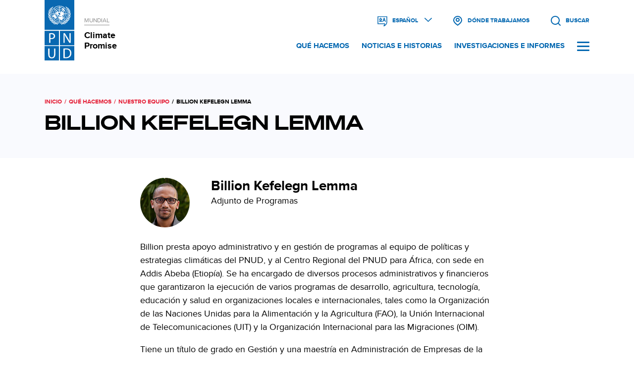

--- FILE ---
content_type: text/html; charset=UTF-8
request_url: https://climatepromise.undp.org/es/what-we-do/our-team/billion-kefelegn-lemma?view_mode=modal
body_size: 7142
content:
<!DOCTYPE html>
<html lang="es" dir="ltr" prefix="og: https://ogp.me/ns#">
  <head>
    <meta charset="utf-8" />
<meta name="description" content="Billion presta apoyo administrativo y en gestión de programas al equipo de políticas y estrategias climáticas del PNUD, y al Centro Regional del PNUD para África, con sede en Addis Abeba (Etiopía). Se ha encargado de diversos procesos administrativos y financieros que garantizaron la ejecución de varios programas de desarrollo, agricultura, tecnología, educación y salud en organizaciones locales e internacionales, tales como la Organización de las Naciones Unidas para la Alimentación y la Agricultura (FAO), la Unión Internacional de Telecomunicaciones (UIT) y la Organización Internacional para las Migraciones (OIM). Tiene un título de grado en Gestión y una maestría en Administración de Empresas de la Universidad de Addis Abeba (Etiopía)." />
<link rel="canonical" href="https://climatepromise.undp.org/es/what-we-do/our-team/billion-kefelegn-lemma" />
<meta http-equiv="content-language" content="es" />
<meta name="robots" content="index, noarchive" />
<meta name="cache-control" content="https://climatepromise.undp.org/climate-action-explained" />
<link rel="icon" href="/themes/custom/cp/favicon.ico" />
<meta property="og:site_name" content="UNDP Climate Promise" />
<meta property="og:type" content="website" />
<meta property="og:url" content="https://climatepromise.undp.org/es/what-we-do/our-team/billion-kefelegn-lemma" />
<meta property="og:title" content="Billion Kefelegn Lemma | UNDP Climate Promise" />
<meta name="twitter:card" content="summary_large_image" />
<meta name="twitter:site" content="@UNDPClimate" />
<meta name="twitter:title" content="Billion Kefelegn Lemma" />
<meta name="twitter:creator" content="@UNDPClimate" />
<meta name="twitter:url" content="https://climatepromise.undp.org/es/what-we-do/our-team/billion-kefelegn-lemma" />
<meta name="Generator" content="Drupal 10 (https://www.drupal.org)" />
<meta name="MobileOptimized" content="width" />
<meta name="HandheldFriendly" content="true" />
<meta name="viewport" content="width=device-width, initial-scale=1.0" />
<meta http-equiv="x-ua-compatible" content="ie=11" />
<meta name="google-site-verification" content="k3VldazQNfJ0KQlKoo9K7niZeRSzPdHM8e92V1D1BpY" />
<style>#header .block-search form, .block-language-switch ul.links { display:none }</style>
<link rel="alternate" hreflang="en" href="https://climatepromise.undp.org/what-we-do/our-team/billion-kefelegn-lemma" />
<link rel="alternate" hreflang="es" href="https://climatepromise.undp.org/es/what-we-do/our-team/billion-kefelegn-lemma" />
<link rel="alternate" hreflang="fr" href="https://climatepromise.undp.org/fr/what-we-do/our-team/billion-kefelegn-lemma" />
<script src="/sites/default/files/google_tag/site_default/google_tag.script.js?t97w8h" defer></script>

    <title>Billion Kefelegn Lemma | Climate Promise</title>
    <link rel="stylesheet" media="all" href="/sites/default/files/css/css_2wnZM6v_9sTkdiOpJssblsRaIzT5c8Y1bWSdu8NLg6E.css?delta=0&amp;language=es&amp;theme=cp&amp;include=eJxlzVEOwyAMA9ALdeNIKISoYgqkwmETO_1YpX71z8qzFQLEY2kvYbceGHjygFuNK25013FkcolKSfTssK7WDIkgV64C0C7LrEto1itp-S4-wq6WSB_gXg7H_wJha5n63JSmDY9pFM3Sg3-MTeNyL9YuzQVsb-kzWFtL3TDhUs__P4CLUNw" />
<link rel="stylesheet" media="all" href="/sites/default/files/css/css_58-XD6W-c_4EvmUo-Mz8Fj3nxklSPlPGIquIoZiwhog.css?delta=1&amp;language=es&amp;theme=cp&amp;include=eJxlzVEOwyAMA9ALdeNIKISoYgqkwmETO_1YpX71z8qzFQLEY2kvYbceGHjygFuNK25013FkcolKSfTssK7WDIkgV64C0C7LrEto1itp-S4-wq6WSB_gXg7H_wJha5n63JSmDY9pFM3Sg3-MTeNyL9YuzQVsb-kzWFtL3TDhUs__P4CLUNw" />
<link rel="stylesheet" media="all" href="/sites/default/files/css/css_uUTqCHvHOu9pWpVPlvpx6_PDdxQ1veUdhypsEcJ1Bxw.css?delta=2&amp;language=es&amp;theme=cp&amp;include=eJxlzVEOwyAMA9ALdeNIKISoYgqkwmETO_1YpX71z8qzFQLEY2kvYbceGHjygFuNK25013FkcolKSfTssK7WDIkgV64C0C7LrEto1itp-S4-wq6WSB_gXg7H_wJha5n63JSmDY9pFM3Sg3-MTeNyL9YuzQVsb-kzWFtL3TDhUs__P4CLUNw" />

    <script src="/sites/default/files/asset_injector/js/google_search_console-da6f8c3243e2eb3ae4a4faa33a98acc2.js?t97w8h"></script>

  </head>
  <body class="role-anonymous cp page-taxonomy-team layout-no-sidebars path-taxonomy">
        <a href="#main-content" class="visually-hidden focusable skip-link">
      Pasar al contenido principal
    </a>
    <noscript><iframe src="https://www.googletagmanager.com/ns.html?id=GTM-NCPQT86" height="0" width="0" style="display:none;visibility:hidden"></iframe></noscript>
      <div class="dialog-off-canvas-main-canvas" data-off-canvas-main-canvas>
    <div class="layout-container">

      <div id="overlay" class="overlay">
        <div class="region region-overlay">

        <div id="block-navigationblock" class="block-navigation block block-cp-module block-cp-module-block-navigation">
  
    
      <div class="navigation-wrapper">
  <div class="navigation-top">
    <div class="navigation-search">
      <form class="views-exposed-form" data-drupal-selector="views-exposed-form-site-search-page-search" action="/es/search" method="get" id="views-exposed-form-site-search-page-search" accept-charset="UTF-8" novalidate>
  <div class="form--inline clearfix">
  <div class="js-form-item form-item js-form-type-textfield form-type-textfield js-form-item-search form-item-search">
      <label for="edit-search">Buscar</label>
        <input data-drupal-selector="edit-search" type="text" id="edit-search" name="search" value="" size="30" maxlength="128" class="form-text" />

        </div>
<div data-drupal-selector="edit-actions" class="form-actions js-form-wrapper form-wrapper" id="edit-actions"><input data-drupal-selector="edit-submit-site-search" type="submit" id="edit-submit-site-search" value="Buscar" class="button js-form-submit form-submit" />
</div>

</div>

</form>

    </div>
  </div>
  <div class="navigation-menu">
        <div class="navigation-menu--main">
      <nav role="navigation" aria-labelledby="-menu" class="block block-menu navigation menu--main">
      
  <h2 id="-menu"></h2>
  

        
              <ul class="menu">
                    <li class="menu-item menu-item--expanded">
        <a href="/es/what-we-do" class="nav-what-we-do" data-drupal-link-system-path="node/11">Qué hacemos</a>
                                <ul class="menu">
                    <li class="menu-item">
        <a href="/es/what-we-do/areas-of-work" class="nav-areas-of-work" data-drupal-link-system-path="node/12">Áreas de trabajo</a>
              </li>
                <li class="menu-item">
        <a href="/es/what-we-do/where-we-work" data-drupal-link-system-path="node/1139">Dónde trabajamos</a>
              </li>
                <li class="menu-item">
        <a href="/es/what-we-do/flagship-initiatives" class="nav-areas-of-work" data-drupal-link-system-path="node/943">Iniciativas emblemáticas</a>
              </li>
                <li class="menu-item">
        <a href="/es/what-we-do/our-team" class="nav-our-team" data-drupal-link-system-path="node/9">Nuestro equipo</a>
              </li>
                <li class="menu-item">
        <a href="/es/what-we-do/our-donors-and-partners" data-drupal-link-system-path="node/19">Nuestros donantes y socios</a>
              </li>
                <li class="menu-item">
        <a href="/es/what-we-do/campaigns" class="nav-areas-of-work" data-drupal-link-system-path="node/422">Campañas</a>
              </li>
                <li class="menu-item">
        <a href="/es/node/708" class="newsletter-eng" data-drupal-link-system-path="node/708">Newsletter</a>
              </li>
        </ul>
  
              </li>
                <li class="menu-item menu-item--expanded">
        <a href="/es/news-and-stories" data-drupal-link-system-path="news-and-stories">Noticias e Historias</a>
                                <ul class="menu">
                    <li class="menu-item">
        <a href="/es/news-and-stories?ctype=blog" data-drupal-link-query="{&quot;ctype&quot;:&quot;blog&quot;}" data-drupal-link-system-path="news-and-stories">Entradas del blog</a>
              </li>
                <li class="menu-item">
        <a href="/es/news-and-stories?ctype=event" data-drupal-link-query="{&quot;ctype&quot;:&quot;event&quot;}" data-drupal-link-system-path="news-and-stories">Eventos</a>
              </li>
                <li class="menu-item">
        <a href="/es/news-and-stories?ctype=explainer" data-drupal-link-query="{&quot;ctype&quot;:&quot;explainer&quot;}" data-drupal-link-system-path="news-and-stories">Artículos explicativos</a>
              </li>
                <li class="menu-item">
        <a href="/es/news-and-stories?ctype=news" data-drupal-link-query="{&quot;ctype&quot;:&quot;news&quot;}" data-drupal-link-system-path="news-and-stories">Noticias</a>
              </li>
                <li class="menu-item">
        <a href="/es/news-and-stories?ctype=photo_stories" data-drupal-link-query="{&quot;ctype&quot;:&quot;photo_stories&quot;}" data-drupal-link-system-path="news-and-stories">Historias fotográficas</a>
              </li>
        </ul>
  
              </li>
                <li class="menu-item">
        <a href="/es/research-and-reports" data-drupal-link-system-path="research-and-reports">Investigaciones e informes</a>
              </li>
                <li class="menu-item menu-item--expanded">
        <span class="no-link-header mobile-only">Idiomas</span>
                                <ul class="menu">
                    <li class="menu-item">
        <a href="https://climatepromise.undp.org" class="mobile-only">English</a>
              </li>
                <li class="menu-item">
        <a href="https://climatepromise.undp.org/es" class="mobile-only">Español</a>
              </li>
                <li class="menu-item">
        <a href="https://climatepromise.undp.org/fr" class="mobile-only">Français</a>
              </li>
        </ul>
  
              </li>
        </ul>
  


  </nav>

    </div>
    <div class="navigation-menu--social">
      <nav role="navigation" aria-labelledby="-menu" class="block block-menu navigation menu--social">
      
  <h2 id="-menu"></h2>
  

        
              <ul class="menu">
                    <li class="menu-item">
        <a href="https://www.facebook.com/UNDP" class="fab fa-facebook" target="_blank">Facebook</a>
              </li>
                <li class="menu-item">
        <a href="https://x.com/undpplanet" class="fab fa-twitter" target="_blank">X</a>
              </li>
                <li class="menu-item">
        <a href="https://www.instagram.com/undp" class="fab fa-instagram" target="_blank">Instagram</a>
              </li>
                <li class="menu-item">
        <a href="https://www.linkedin.com/company/undp" class="fab fa-linkedin" target="_blank" title="LinkedIn">Linkedin</a>
              </li>
        </ul>
  


  </nav>

    </div>
  </div>
</div>

  </div>

  </div>

    </div>
  
  <header role="banner" id="header" class="banner">
    <div id="old-browser-alert" class="alert old-browser" style="display:none;">
  <div class="container alert--content">      
    <p><strong>You’re using an outdated browser.</strong><br>
      Old browsers are unstable, unsafe and do not support the features of of this website. Please <a href="https://browsehappy.com/" target="_blank">upgrade to continue.</a></p>
  </div>
</div>
<noscript>
  <div class="alert red noscript">
    <div class="container alert--content">
      <p><strong>Your browser does not support JavaScript.</strong><br>
      This site relies on JavaScript to structure its navigation and load images across all pages. Please enable JavaScript to continue.</p>
    </div>
  </div>
</noscript>    
    <div class="sticky-header-wrapper">
      <div class="sticky-header">
          <div class="container flex">
        <div class="region region-branding">

        <div id="block-cp-branding" class="block block-system block-system-branding-block">
  
    
        <div class="site-logo">
      <img src="/themes/custom/cp/logo-es.svg" alt="Site Logo: UNDP" width="60" height="120" />
    </div>
    <div class="site-name">
      <a href="https://undp.org" aria-label="Link to global site" target="_blank">
        <span class="site-name--preheader">Mundial</span>
      </a>
      <a href="/es" rel="home" class="site-logo" aria-label="Link to homepage">
        <span class="site-name--title">Climate Promise</span>
      </a>
    </div>
      </div>

  </div>

    <div class="navigation-container">
    <div class="icon-navigation">
                <div class="region region-icon-navigation">

        <div class="language-switcher-language-url block-language-switch block block-language block-language-blocklanguage-interface" id="block-languageswitcher" role="navigation">
  
    
      <ul class="links"><li hreflang="en" data-drupal-link-query="{&quot;view_mode&quot;:&quot;modal&quot;}" data-drupal-link-system-path="taxonomy/term/485" class="en"><a href="/what-we-do/our-team/billion-kefelegn-lemma?view_mode=modal" class="language-link" hreflang="en" data-drupal-link-query="{&quot;view_mode&quot;:&quot;modal&quot;}" data-drupal-link-system-path="taxonomy/term/485">English</a></li><li hreflang="es" data-drupal-link-query="{&quot;view_mode&quot;:&quot;modal&quot;}" data-drupal-link-system-path="taxonomy/term/485" class="es is-active" aria-current="page"><a href="/es/what-we-do/our-team/billion-kefelegn-lemma?view_mode=modal" class="language-link is-active" hreflang="es" data-drupal-link-query="{&quot;view_mode&quot;:&quot;modal&quot;}" data-drupal-link-system-path="taxonomy/term/485" aria-current="page">Español</a></li><li hreflang="fr" data-drupal-link-query="{&quot;view_mode&quot;:&quot;modal&quot;}" data-drupal-link-system-path="taxonomy/term/485" class="fr"><a href="/fr/what-we-do/our-team/billion-kefelegn-lemma?view_mode=modal" class="language-link" hreflang="fr" data-drupal-link-query="{&quot;view_mode&quot;:&quot;modal&quot;}" data-drupal-link-system-path="taxonomy/term/485">Français</a></li></ul>
  </div>
<div id="block-countrylisttrigger" class="block-country-list-trigger block block-block-content block-block-content6949cc77-c907-4f5b-98fc-f416679f6cff">
  
    
      
            <div class="clearfix text-formatted field field--name-body field--type-text-with-summary field--label-hidden field__item"><div class="country-list-trigger--wrapper"><a href="/es/what-we-do/where-we-work" aria-label="Ver listado de países donde trabajamos"><span>Dónde trabajamos</span>&nbsp;</a></div></div>
      
  </div>
<div class="views-exposed-form block-search block block-views block-views-exposed-filter-blocksite-search-page-search" data-drupal-selector="views-exposed-form-site-search-page-search" id="block-cp-search">
  
    
      <form action="/es/search" method="get" id="views-exposed-form-site-search-page-search" accept-charset="UTF-8" novalidate>
  <div class="form--inline clearfix">
  <div class="js-form-item form-item js-form-type-textfield form-type-textfield js-form-item-search form-item-search">
      <label for="edit-search">Buscar</label>
        <input data-drupal-selector="edit-search" type="text" id="edit-search" name="search" value="" size="30" maxlength="128" class="form-text" />

        </div>
<div data-drupal-selector="edit-actions" class="form-actions js-form-wrapper form-wrapper" id="edit-actions"><input data-drupal-selector="edit-submit-site-search" type="submit" id="edit-submit-site-search" value="Buscar" class="button js-form-submit form-submit" />
</div>

</div>

</form>

  </div>

  </div>

          </div>
    <div class="supplemental-navigation">
                <div class="region region-supplimental-navigation">

        <nav role="navigation" aria-labelledby="block-supplementalnavigation-menu" id="block-supplementalnavigation" class="block block-menu navigation menu--supplemental">
            
  <h2 class="visually-hidden" id="block-supplementalnavigation-menu">Supplemental navigation</h2>
  

        
              <ul class="menu">
                    <li class="menu-item">
        <a href="/es/what-we-do" data-drupal-link-system-path="node/11">Qué hacemos</a>
              </li>
                <li class="menu-item">
        <a href="/es/news-and-stories" data-drupal-link-system-path="news-and-stories">Noticias e historias</a>
              </li>
                <li class="menu-item">
        <a href="/es/research-and-reports" data-drupal-link-system-path="research-and-reports">Investigaciones e informes</a>
              </li>
        </ul>
  


  </nav>

  </div>

            <div id="hamburger-toggle" class="hamburger hamburger--spin navigation" tabindex="0" aria-controls="navigation" aria-expanded="false" aria-haspopup="true">
        <div class="hamburger-box">
          <div class="hamburger-inner"></div>
        </div>
      </div>
    </div>
  </div>
</div>      </div>
    </div>
  </header>

  
  <main role="main">

    

      <a id="main-content" tabindex="-1"></a>        <div class="container">
          

          

          
        </div>

      <div class="layout-content">
            <div class="region region-content">

        <div id="block-breadcrumbs" class="block-breadcrumb block block-system block-system-breadcrumb-block">
  
    
        <nav class="breadcrumb" role="navigation" aria-labelledby="system-breadcrumb">
    <h2 id="system-breadcrumb" class="visually-hidden">Sobrescribir enlaces de ayuda a la navegación</h2>
    <ol>
          <li>
                  <a href="/es">Inicio</a>
              </li>
          <li>
                  <a href="/es/what-we-do">Qué Hacemos</a>
              </li>
          <li>
                  <a href="/es/what-we-do/our-team">Nuestro Equipo</a>
              </li>
          <li>
                  Billion Kefelegn Lemma
              </li>
        </ol>
  </nav>

  </div>

<div id="block-cp-page-title" class="block block-core block-page-title-block block-secondary-page-title">
  <div class="container">
    
        
          
  <h1 class="page-title">
            <div class="field field--name-name field--type-string field--label-hidden field__item">Billion Kefelegn Lemma</div>
      </h1>


      </div>
</div>
<div data-drupal-messages-fallback class="hidden"></div>
<div id="block-cp-content" class="block block-system block-system-main-block">
  
    
      <div id="taxonomy-term-485" class="taxonomy-term vocabulary-team">
  
    
  <div class="content">
      <div class="layout layout--twocol-section layout--twocol-section--25-75">

          <div  class="layout__region layout__region--first">
        <div class="block block-layout-builder block-field-blocktaxonomy-termteamfield-icon">
  
    
      
            <div class="field field--name-field-icon field--type-image field--label-hidden field__item">  <img loading="lazy" src="/sites/default/files/team/Billion.jpg" width="100" height="100" alt="Billion Kefelegn Lemma" />

</div>
      
  </div>

      </div>
    
          <div  class="layout__region layout__region--second">
        <div class="block block-layout-builder block-field-blocktaxonomy-termteamname">
  
    
      
            <div class="field field--name-name field--type-string field--label-hidden field__item">Billion Kefelegn Lemma</div>
      
  </div>
<div class="block block-layout-builder block-field-blocktaxonomy-termteamfield-position">
  
    
      
            <div class="field field--name-field-position field--type-string field--label-hidden field__item">Adjunto de Programas</div>
      
  </div>

      </div>
    
  </div>
  <div class="layout layout--onecol">
    <div  class="layout__region layout__region--content">
      <div class="block block-layout-builder block-field-blocktaxonomy-termteamdescription">
  
    
      
            <div class="clearfix text-formatted field field--name-description field--type-text-long field--label-hidden field__item"><p>Billion presta apoyo administrativo y en gestión de programas al equipo de políticas y estrategias climáticas del PNUD, y al Centro Regional del PNUD para África, con sede en Addis Abeba (Etiopía). Se ha encargado de diversos procesos administrativos y financieros que garantizaron la ejecución de varios programas de desarrollo, agricultura, tecnología, educación y salud en organizaciones locales e internacionales, tales como la Organización de las Naciones Unidas para la Alimentación y la Agricultura (FAO), la Unión Internacional de Telecomunicaciones (UIT) y la Organización Internacional para las Migraciones (OIM).</p>

<p>Tiene un título de grado en Gestión y una maestría en Administración de Empresas de la Universidad de Addis Abeba (Etiopía).</p>
</div>
      
  </div>

    </div>
  </div>
  <div class="layout layout--onecol">
    <div  class="layout__region layout__region--content">
      <div class="block block-cp-module block-cp-module-block-modal-team-detail-link">
  
    
      
  </div>

    </div>
  </div>

  </div>
</div>

  </div>

  </div>

      </div>
      
      
  </main>

    <footer id="footer">
          <div class="footer-wrapper footer-one">
        <div class="container">
            <div class="region region-footer-one">

        <div id="block-undplogo" class="block-undp-logo block block-block-content block-block-content3f157488-1da9-4622-b863-8cbcdce49945">
  
    
      
            <div class="clearfix text-formatted field field--name-body field--type-text-with-summary field--label-hidden field__item"><div class="undp-logo es"><a href="https://undp.org" tabindex="-1" target="_blank"><span>UNDP Logo Link</span></a></div>

<div class="undp-name">
<p><a href="https://undp.org" target="_blank">Programa de las Naciones<br>
Unidas para el Desarrollo</a></p>
</div>
</div>
      
  </div>
<div id="block-newslettersignup" class="block-newsletter-signup block block-block-content block-block-contentabd98ce2-b1df-4bab-a173-119c288a642e">
  
    
      
            <div class="clearfix text-formatted field field--name-body field--type-text-with-summary field--label-hidden field__item"><div class="newsletter-signup-form">
<style type="text/css">/* Add your own Mailchimp form style overrides in your site stylesheet or in this style block.
	   We recommend moving this block and the preceding CSS link to the HEAD of your HTML file. */
    #mc_embed_signup div.mce_inline_error {
       background-color:transparent;
       color:#6B0505;
    }
    #mce-success-response {
       color:green;
    }
</style>
<p>Suscribirse a nuestro boletín</p>

<p class="email-cta">Recibe las últimas novedades del equipo de Climate Promise al comienzo de cada mes.</p>
<!-- Begin Mailchimp Signup Form -->

<div id="mc_embed_signup">
<form action="https://undp.us1.list-manage.com/subscribe/post?u=3aedeb05e6a4ac385311f8a5d&amp;id=ed8d3bb120" class="validate" id="mc-embedded-subscribe-form" method="post" name="mc-embedded-subscribe-form" novalidate target="_blank">
<div id="mc_embed_signup_scroll">
<div class="mc-field-group"><!-- real people should not fill this in and expect good things - do not remove this or risk form bot signups-->
<div aria-hidden="true" style="position: absolute; left: -5000px;"><input name="b_3aedeb05e6a4ac385311f8a5d_ed8d3bb120" tabindex="-1" type="text" value></div>
<label class="visually-hidden" for="mce-EMAIL">Email Address <span class="asterisk">*</span></label> <input class="required email" id="mce-EMAIL" name="EMAIL" placeholder="Ingresa tu correo electrónico..." type="email" value><input class="button" id="mc-embedded-subscribe" name="subscribe" style="padding:10px 10px;" type="submit" value="Suscribirse"></div>

<div class="clear" id="mce-responses">
<div class="response" id="mce-error-response" style="display:none">&nbsp;</div>

<div class="response" id="mce-success-response" style="display:none">&nbsp;</div>
</div>
</div>
</form>
</div>
<script type="text/javascript" src="//s3.amazonaws.com/downloads.mailchimp.com/js/mc-validate.js"></script><script type="text/javascript">(function($) {window.fnames = new Array(); window.ftypes = new Array();fnames[0]='EMAIL';ftypes[0]='email';fnames[1]='FNAME';ftypes[1]='text';fnames[2]='LNAME';ftypes[2]='text';fnames[3]='ADDRESS';ftypes[3]='address';fnames[4]='PHONE';ftypes[4]='phone';}(jQuery));var $mcj = jQuery.noConflict(true);</script><!--End mc_embed_signup--></div>
</div>
      
  </div>
<nav role="navigation" aria-labelledby="block-social-menu" id="block-social" class="block-social block block-menu navigation menu--social">
            
  <h2 class="visually-hidden" id="block-social-menu">Social</h2>
  

        
              <ul class="menu">
                    <li class="menu-item">
        <a href="https://www.facebook.com/UNDP" class="fab fa-facebook" target="_blank">Facebook</a>
              </li>
                <li class="menu-item">
        <a href="https://x.com/undpplanet" class="fab fa-twitter" target="_blank">X</a>
              </li>
                <li class="menu-item">
        <a href="https://www.instagram.com/undp" class="fab fa-instagram" target="_blank">Instagram</a>
              </li>
                <li class="menu-item">
        <a href="https://www.linkedin.com/company/undp" class="fab fa-linkedin" target="_blank" title="LinkedIn">Linkedin</a>
              </li>
        </ul>
  


  </nav>

  </div>

        </div>
      </div>
              <div class="footer-wrapper footer-two">
        <div class="container">
           <div class="region region-footer-two">

        <nav role="navigation" aria-labelledby="block-cp-footer-menu" id="block-cp-footer" class="block block-menu navigation menu--footer">
            
  <h2 class="visually-hidden" id="block-cp-footer-menu">Footer menu</h2>
  

        
              <ul class="menu">
                    <li class="menu-item">
        <a href="/es" data-drupal-link-system-path="&lt;front&gt;">Página principal</a>
              </li>
                <li class="menu-item menu-item--expanded">
        <a href="/es/what-we-do" data-drupal-link-system-path="node/11">Qué hacemos</a>
                                <ul class="menu">
                    <li class="menu-item">
        <a href="/es/what-we-do/areas-of-work" data-drupal-link-system-path="node/12">Áreas de trabajo</a>
              </li>
                <li class="menu-item">
        <a href="/es/what-we-do/where-we-work" data-drupal-link-system-path="node/1139">Dónde trabajamos</a>
              </li>
                <li class="menu-item">
        <a href="/es/what-we-do/flagship-initiatives" data-drupal-link-system-path="node/943">Iniciativas emblemáticas</a>
              </li>
                <li class="menu-item">
        <a href="/es/what-we-do/our-team" data-drupal-link-system-path="node/9">Nuestro equipo</a>
              </li>
                <li class="menu-item">
        <a href="/es/what-we-do/our-donors-and-partners" data-drupal-link-system-path="node/19">Nuestros donantes y socios</a>
              </li>
                <li class="menu-item">
        <a href="/es/what-we-do/campaigns" data-drupal-link-system-path="node/422">Campañas</a>
              </li>
                <li class="menu-item">
        <a href="/es/node/708" class="newsletter-eng-footer" data-drupal-link-system-path="node/708">Newsletter</a>
              </li>
        </ul>
  
              </li>
                <li class="menu-item menu-item--expanded">
        <a href="/es/news-and-stories" data-drupal-link-system-path="news-and-stories">Noticias e historias</a>
                                <ul class="menu">
                    <li class="menu-item">
        <a href="/es/news-and-stories?ctype=blog" data-drupal-link-query="{&quot;ctype&quot;:&quot;blog&quot;}" data-drupal-link-system-path="news-and-stories">Entradas del blog</a>
              </li>
                <li class="menu-item">
        <a href="/es/news-and-stories?ctype=event" data-drupal-link-query="{&quot;ctype&quot;:&quot;event&quot;}" data-drupal-link-system-path="news-and-stories">Eventos</a>
              </li>
                <li class="menu-item">
        <a href="/es/news-and-stories?ctype=explainer" data-drupal-link-query="{&quot;ctype&quot;:&quot;explainer&quot;}" data-drupal-link-system-path="news-and-stories">Artículos explicativos</a>
              </li>
                <li class="menu-item">
        <a href="/es/news-and-stories?ctype=news" data-drupal-link-query="{&quot;ctype&quot;:&quot;news&quot;}" data-drupal-link-system-path="news-and-stories">Noticias</a>
              </li>
                <li class="menu-item">
        <a href="/es/news-and-stories?ctype=photo_stories" data-drupal-link-query="{&quot;ctype&quot;:&quot;photo_stories&quot;}" data-drupal-link-system-path="news-and-stories">Historias fotográficas</a>
              </li>
        </ul>
  
              </li>
                <li class="menu-item">
        <a href="/es/research-and-reports" data-drupal-link-system-path="research-and-reports">Investigaciones e informes</a>
              </li>
                <li class="menu-item menu-item--expanded">
        <a href="https://climatepromise.undp.org" class="language-footer">English</a>
                                <ul class="menu">
                    <li class="menu-item">
        <a href="https://climatepromise.undp.org/es">Español</a>
              </li>
                <li class="menu-item">
        <a href="https://climatepromise.undp.org/fr">Français</a>
              </li>
        </ul>
  
              </li>
        </ul>
  


  </nav>

  </div>

       </div>
      </div>
              <div class="footer-wrapper footer-three">
        <div class="container">
            <div class="region region-footer-three">

        <div id="block-copyright" class="block block-block-content block-block-content5cc4301d-56b0-4dfc-971c-d138ef067e2a">
  
    
      
            <div class="clearfix text-formatted field field--name-body field--type-text-with-summary field--label-hidden field__item"><p>© Programa de las Naciones Unidas para el Desarrollo, 2026</p>
</div>
      
  </div>
<nav role="navigation" aria-labelledby="block-legal-menu" id="block-legal" class="block-menu legal block navigation menu--legal">
            
  <h2 class="visually-hidden" id="block-legal-menu">Legal</h2>
  

        
              <ul class="menu">
                    <li class="menu-item">
        <a href="https://www.undp.org/accountability/audit/investigations" target="_blank">Informar de fraude, abuso o mala conducta</a>
              </li>
                <li class="menu-item">
        <a href="https://www.undp.org/accountability/audit/social-and-environmental-compliance-review-and-stakeholder-response-mechanism" class="social-environmental" target="_blank">Presentar un reclamo social o ambiental</a>
              </li>
                <li class="menu-item">
        <a href="https://www.undp.org/copyright-terms-use" target="_blank">Condiciones de uso</a>
              </li>
        </ul>
  


  </nav>

  </div>

        </div>
      </div>
      </footer>

</div>
  </div>

    
    <script type="application/json" data-drupal-selector="drupal-settings-json">{"path":{"baseUrl":"\/","pathPrefix":"es\/","currentPath":"taxonomy\/term\/485","currentPathIsAdmin":false,"isFront":false,"currentLanguage":"es","currentQuery":{"view_mode":"modal"}},"pluralDelimiter":"\u0003","suppressDeprecationErrors":true,"ajaxPageState":{"libraries":"[base64]","theme":"cp","theme_token":null},"ajaxTrustedUrl":{"\/es\/search":true},"user":{"uid":0,"permissionsHash":"40ce688253d76e0e97150dab806286de0888dde3e0349f727e375050590c013f"}}</script>
<script src="/sites/default/files/js/js_BqeXWByexNzLtQRStWloTyAUOEAuZowQzjz_sM1B-y4.js?scope=footer&amp;delta=0&amp;language=es&amp;theme=cp&amp;include=eJwFwYEJwDAIBMCF2mYksSI2QfLBd396p6S3zL3cGjUWnwAiXeha9olhE-mXnRGJV_Om1TzNH5JXFpA"></script>

  </body>
</html>


--- FILE ---
content_type: image/svg+xml
request_url: https://climatepromise.undp.org/themes/custom/cp/images/icon-chevron-right.svg
body_size: 459
content:
<?xml version="1.0" encoding="UTF-8"?>
<svg width="10px" height="18px" viewBox="0 0 10 18" version="1.1" xmlns="http://www.w3.org/2000/svg" xmlns:xlink="http://www.w3.org/1999/xlink">
    <title>Icon</title>
    <g id="Symbols" stroke="none" stroke-width="1" fill="none" fill-rule="evenodd">
        <g id="Icon/chevron-right" transform="translate(-5.000000, -1.000000)" fill="#000000">
            <path d="M14.00025,19.00025 C13.74425,19.00025 13.48825,18.90225 13.29325,18.70725 L5.29325,10.70725 C4.90225,10.31625 4.90225,9.68425 5.29325,9.29325 L13.29325,1.29325 C13.68425,0.90225 14.31625,0.90225 14.70725,1.29325 C15.09825,1.68425 15.09825,2.31625 14.70725,2.70725 L7.41425,10.00025 L14.70725,17.29325 C15.09825,17.68425 15.09825,18.31625 14.70725,18.70725 C14.51225,18.90225 14.25625,19.00025 14.00025,19.00025" id="Icon" transform="translate(10.000250, 10.000125) scale(-1, 1) translate(-10.000250, -10.000125) "></path>
        </g>
    </g>
</svg>

--- FILE ---
content_type: text/javascript
request_url: https://climatepromise.undp.org/sites/default/files/asset_injector/js/google_search_console-da6f8c3243e2eb3ae4a4faa33a98acc2.js?t97w8h
body_size: 114
content:
<meta name="google-site-verification" content="k3VldazQNfJ0KQlKoo9K7niZeRSzPdHM8e92V1D1BpY" />

--- FILE ---
content_type: image/svg+xml
request_url: https://climatepromise.undp.org/themes/custom/cp/images/icon-twitter.svg
body_size: 1092
content:
<?xml version="1.0" encoding="UTF-8"?>
<svg width="20px" height="16px" viewBox="0 0 20 16" version="1.1" xmlns="http://www.w3.org/2000/svg" xmlns:xlink="http://www.w3.org/1999/xlink">
    <title>icon/ic24-twitter</title>
    <defs>
        <filter color-interpolation-filters="auto" id="filter-1">
            <feColorMatrix in="SourceGraphic" type="matrix" values="0 0 0 0 0.015686 0 0 0 0 0.407843 0 0 0 0 0.694118 0 0 0 1.000000 0"></feColorMatrix>
        </filter>
    </defs>
    <g id="Symbols" stroke="none" stroke-width="1" fill="none" fill-rule="evenodd">
        <g id="icon/ic24-twitter" transform="translate(0.000000, -2.000000)" filter="url(#filter-1)">
            <g transform="translate(0.000000, 2.000000)">
                <path d="M17.9442107,3.98748548 C17.9569061,4.16247712 17.9569061,4.33750724 17.9569061,4.51249889 C17.9569061,9.8499749 13.832554,16 6.29443865,16 C3.97208583,16 1.81473365,15.3374712 0,14.1875206 C0.32996223,14.2249968 0.64719003,14.2375017 0.98984762,14.2375017 C2.90606604,14.2375017 4.6700573,13.6000212 6.07869562,12.5125181 C4.27665733,12.4750034 2.76649518,11.3125095 2.24618065,9.7124979 C2.5,9.7499741 2.75379982,9.7749839 3.0203243,9.7749839 C3.38833355,9.7749839 3.75638186,9.7249643 4.09900039,9.637507 C2.22082899,9.2624754 0.81215161,7.6374926 0.81215161,5.67499285 L0.81215161,5.62501172 C1.3578178,5.92501389 1.9923906,6.1125104 2.66493228,6.1374818 C1.56086547,5.4124669 0.83754233,4.17498202 0.83754233,2.77497192 C0.83754233,2.02498575 1.04055094,1.3374856 1.39590389,0.73748127 C3.41368521,3.18747971 6.44670487,4.78745278 9.8476947,4.9624829 C9.784257,4.66248073 9.7461709,4.35001214 9.7461709,4.03750508 C9.7461709,1.81247941 11.5735999,0 13.8451713,0 C15.0253712,0 16.0913519,0.48749871 16.8401048,1.27499958 C17.7664757,1.10000794 18.6547994,0.76249107 19.4416384,0.30000216 C19.1370279,1.23752336 18.4898379,2.02502423 17.6396002,2.52498936 C18.4644862,2.43753201 19.2639815,2.21248229 20,1.90001371 C19.4417166,2.699981 18.743706,3.41245248 17.9442107,3.98748548 Z" id="Icon" fill="#000000"></path>
            </g>
        </g>
    </g>
</svg>